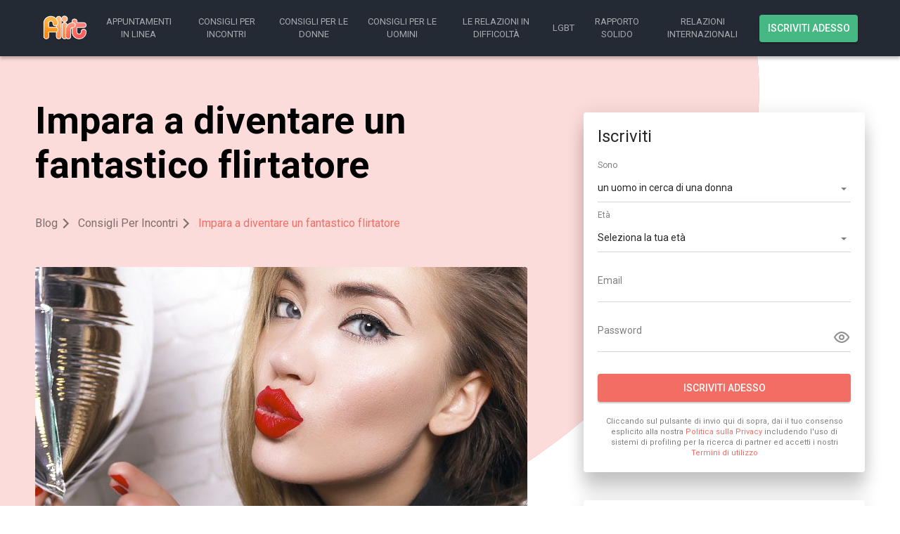

--- FILE ---
content_type: text/html
request_url: https://blog.flirt.com/it-it/impara-a-diventare-un-fantastico-flirtatore/
body_size: 5115
content:
<!DOCTYPE html>
<html lang="it" class="webKit">

<head>
    <meta http-equiv="Content-Type" content="text/html; charset=utf-8" />
<link rel="shortcut icon" href="https://www.flirt.com/assets/102b9eef/flirt_favicon.ico" />
<link rel="stylesheet" type="text/css" href="https://www.flirt.com/seo/resource/id/no_cache_seo_css_8b2a65cd69ed11eaa7d380c16e620c90_65d089e0ab1041680316d30c5bf2f866.css?ver=1760101505" />
<title>Impara a diventare un fantastico flirtatore - Flirt Italy</title>
    <meta name="description" content="Quando sai come essere giocoso, puoi aumentare le tue probabilità di incontrare il signor o la signora Giusto" />
    <link rel="canonical" href="https://blog.flirt.com/it-it/impara-a-diventare-un-fantastico-flirtatore/" />
    <meta name="viewport"
        content="width=device-width, initial-scale=1, minimum-scale=1, maximum-scale=1, viewport-fit=cover">
    <meta property="og:site_name" content="Flirt.com" />
    <meta property="og:title" content="Impara a diventare un fantastico flirtatore - Flirt Italy" />
    <meta property="og:description" content="Quando sai come essere giocoso, puoi aumentare le tue probabilità di incontrare il signor o la signora Giusto" />
    <meta property="og:url" content="https://blog.flirt.com" />
    <meta property="og:image" content="https://www.flirt.com/seo/resource/id/90e63ef0bcfd7cfb9374b72adb553a01.png" />
    <meta property="og:type" content="website" />
    <meta name="twitter:card" content="summary" />
    <meta name="twitter:site" content="@Flirt_com" />
    <meta name="twitter:description" content="Quando sai come essere giocoso, puoi aumentare le tue probabilità di incontrare il signor o la signora Giusto" />
    <meta name="twitter:image:src" content="https://www.flirt.com/seo/resource/id/90e63ef0bcfd7cfb9374b72adb553a01.png" />

    <script type="application/ld+json">
      {
        "@context": "http://schema.org",
        "@type": "Organization",
        "url": "https://www.flirt.com",
        "logo": "https://www.flirt.com/seo/resource/id/90e63ef0bcfd7cfb9374b72adb553a01.png",
        "name": "Flirt.com",
        "contactPoint": [
          {
            "@type": "ContactPoint",
            "email": "support@flirt.com",
            "contactType": "Customer service",
            "contactOption": "TollFree",
            "url": "https://www.flirt.com/staticPage/privacypolicy",
            "areaServed": ["it"],
            "availableLanguage": ["Italian"]
          }
        ]
      }
    </script>
</head>

<body>

     <div class="wrapper">
        <!-- Header -->
        <header class="header">
            <div class="center">
                <div class="header-inner">
                    <a href="https://www.flirt.com" class="logo">
                        <img class="logo-image" src="https://www.flirt.com/seo/resource/id/90e63ef0bcfd7cfb9374b72adb553a01.png" alt="">
                    </a>
                    <nav class="page-navigation">
                        <ul class="navigation-list">
                            <li class="navigation-item"><a href="/it-it/appuntamenti-in-linea/" class="navigation-link">Appuntamenti in Linea</a></li>
                            <li class="navigation-item"><a href="/it-it/consigli-per-incontri/" class="navigation-link">Consigli Per Incontri</a></li>
                            <li class="navigation-item"><a href="/it-it/consigli-per-le-donne/" class="navigation-link">Consigli Per le Donne </a></li>
                            <li class="navigation-item"><a href="/it-it/consigli-per-le-uomini/" class="navigation-link">Consigli Per le Uomini</a></li>
                            <li class="navigation-item"><a href="/it-it/relazioni-in-difficolta/" class="navigation-link">Le Relazioni in Difficoltà</a></li>
                            <li class="navigation-item"><a href="/it-it/lgbt/" class="navigation-link">LGBT</a></li>
                            <li class="navigation-item"><a href="/it-it/rapporto-solido/" class="navigation-link">Rapporto Solido</a></li>
                            <li class="navigation-item"><a href="/it-it/relazioni-internazionali/" class="navigation-link">Relazioni Internazionali</a></li> 
                        </ul>
                        <ul class="navigation-user-list">
                            <li class="navigation-item navigation-item-join"><a href="https://www.flirt.com"
                                    class="navigation-link navigation-join-link success-btn page-btn">Iscriviti adesso</a></li>
                        </ul>

                        <button class="navigation-mobile-btn">
                            <span>Aperto/nascondi menu</span>
                        </button>
                    </nav>
                </div>
            </div>
        </header>
        <!-- End Header -->
        <!-- Main -->
        <main class="main">
            <div class="center">
                <div class="grid">
                    <div class="grid-cell header-cell">
                        <header class="main-header">
                            <h1 class="main-title">
                               Impara a diventare un fantastico flirtatore 
                            </h1>
                        </header>
                        <div itemscope itemtype="https://schema.org/BreadcrumbList" class="breadcrumbs-block">
                            
                            
                            <div class="breadcrumbs-item" itemprop="itemListElement" itemscope
                                itemtype="https://schema.org/ListItem">
                                <a itemprop="item" href="/it-it/">
                                    <span itemprop="name">
                                        Blog
                                    </span>
                                    <meta itemprop="position" content="1" /></a>
                            </div>
                            <div class="breadcrumbs-item" itemprop="itemListElement" itemscope
                                itemtype="https://schema.org/ListItem">
                                <a itemprop="item" href="/it-it/consigli-per-incontri/">
                                    <span itemprop="name">
                                        Consigli Per Incontri  
                                    </span>
                                    <meta itemprop="position" content="2" /></a>
                            </div>
                            <div class="breadcrumbs-item" itemprop="itemListElement" itemscope
                                itemtype="https://schema.org/ListItem"> 
                                    <span itemprop="name">
                                        Impara a diventare un fantastico flirtatore
                                    </span>
                                    <meta itemprop="position" content="3" />
                            </div>
                        </div>

                    </div>
                    <div class="grid-cell article-cell">
                        <article class="blog-article">
                          
                        <figure class="blog-arcticle-image">
	<img src="https://www.flirt.com/seo/resource/id/ee6e1cad22452885b00e64dfd67d5445.jpg" alt="Flirt-learn-how-to-become-a-fantastic-flirt">
</figure>
            <p>Flirtare è un istinto di base. D’altra parte, se non tentassimo un qualche contatto con l’altro sesso, la specie umana cesserebbe di esistere. Flirtare non serve solo ad ottenere un appuntamento, ma anche ad aumentare la propria autostima.</p>
<p>Per le donne, è importante far sapere che sono disponibili e interessate a trovare un partner. Secondo l’esperto di appuntamenti Sandy Ewing, gli uomini trovano le donne giocose completamente irresistibili e molto più facili da approcciare.</p>
<p>Sei vuoi flirtare con una donna, devi sapere che lei risponderà molto più positivamente se sei sicuro di te. Devi dimostrare di essere diverso dagli altri ragazzi. Devi essere energico e divertente in un modo diverso dagli altri ragazzi che ti hanno preceduto.</p>
<p><strong>Crea la fiducia</strong></p>
<p>Se non sei sicuro, limiterai notevolmente le tue possibilità di incontrare qualcuno. L’insicurezza crea uno scudo invisibile e respinge le persone che potrebbero avvicinarsi a te, perché semplicemente non sanno come reagire. Palmer dice che se non hai autostima, è meglio “fare finta di averla”.</p>
<p>Puoi aumentare la fiducia in te stesso semplicemente prendendo atto dei tuoi punti di forza e di debolezza e sostenendo i tuoi punti di forza. La fiducia consiste nell’essere consapevole dei tuoi talenti e abilità, ma anche nel conoscere i tuoi limiti.</p>
<p><strong>Costruisci il rapporto</strong></p>
<p>Quando ti presenti a qualcuno, agisci come un rompighiaccio. Proponiti con qualcosa di creativo e unico. Ad esempio, puoi fare un complimento a chi ti sta di fronte facendo riferimento a un capo di abbigliamento o a un accessorio. Questo ti aiuterà a rompere il ghiaccio e consentirà a entrambi di rilassarvi.</p>
<p><strong>Invia segnali</strong></p>
<p>Il linguaggio del corpo è importante tanto quanto il linguaggio verbale. I ricercatori hanno scoperto che le azioni parlano più delle parole e la gente comunica con il linguaggio del corpo al 55%, al 38% con il tono della voce e soltanto al 7% con le parole in sé.</p>
<p>Quindi è importante prestare attenzione ai segnali che l’altra persona ti invia con il linguaggio del corpo. Sorride molto durante la conversazione e ti guarda negli occhi? Il suo corpo è proteso verso di te oppure no? Si aggiusta con disinvoltura i capelli e i vestiti? Questi sono tutti segnali di cui devi prendere nota.</p>
<p><strong>Battaglia dei sessi</strong></p>
<p>In tutte le specie, gli uomini sono cacciatori e fornitori e le donne sono raccoglitrici e nutrici. Gli uomini trovano eccitante andare a caccia di donne, mentre le donne preferiscono essere inseguite, sedotte ed essere in grado di nutrire la relazione.</p>
<p>Devi considerare l’appuntamento come un lungo viaggio, piuttosto che come una destinazione finale da raggiungere rapidamente. Goditi il gioco del flirt e sii rilassato. Flirtare non deve essere necessariamente relegato ai bar o alle discoteche, puoi farlo ovunque.</p>
                        
                        </article>
                        <ul class="articles-list">
                          <li class="articles-item">
                                <ul><li><a href="/it-it/il-piu-grande-errore-che-fanno-gli-uomini-durante-il-dating-online/">Il più grande errore che fanno gli uomini durante il dating online</a></li>
                                </ul>
                                <a href="/it-it/il-piu-grande-errore-che-fanno-gli-uomini-durante-il-dating-online/" class="articles-link page-btn fade-btn"> leggi l'articolo</a>
                            </li><li class="articles-item">
                                <ul><li><a href="/it-it/il-segreto-della-regola-80-20-da-sapere-per-relazioni-piu-felici/">Il segreto della regola 80/20 da sapere per relazioni più felici</a></li>
                                </ul>
                                <a href="/it-it/il-segreto-della-regola-80-20-da-sapere-per-relazioni-piu-felici/" class="articles-link page-btn fade-btn"> leggi l'articolo</a>
                            </li>
                            
                        </ul>
                    </div>
                    <div class="grid-cell sidebar-cell">
                        <aside class="sidebar">
                            <!-- Form -->
                             <div class="reg-form-block ">
                                <div class="reg-form">
                                    <form class="register-hidden-form" action="https://www.flirt.com/user/register" autocomplete="off" method="post">
                                        <input type="hidden" name="UserForm[gender]" data-type="gender" value="male">
                                        <input type="hidden" name="UserForm[sexual_orientation]" data-type="sexual_orientation" value="hetero">
                                        <input type="hidden" name="UserForm[age]" data-type="age">
                                        <input type="hidden" name="UserForm[email]" data-type="email">
                                        <input type="hidden" name="UserForm[password]" data-type="password">
                                        <input type="hidden" name="UserForm[termsConsent]" value="true">
                                        <input type="hidden" name="UserForm[policyConsent]" value="true">
                                    </form>
                                    <div class="reg-form-title">
                                        <p>Iscriviti</p>
                                    </div>
                                    <form id="reg-form" action="https://www.flirt.com/user/register" autocomplete="off">
                                        <div class="form-item" data-form-item="orientation">
                                            <div class="form-label-block">
                                                <label class="form-label">
                                                    Sono
                                                </label>
                                            </div>
                                            <div class="form-field-block">
                                                <div class="form-select">
                                                    <select name="UserForm[sexual_orientation]" data-gender-selected="male">
                                                        <option value="hetero" data-gender-value="male" selected="">un uomo in cerca di una donna</option>
                                                        <option value="hetero" data-gender-value="female">una donna in cerca di un uomo</option>
                                                        <option value="homo" data-gender-value="male">un uomo in cerca di un uomo</option>
                                                        <option value="homo" data-gender-value="female">una donna in cerca di una donna</option>
                                                    </select>
                                                    <div class="select-value"></div>
                                                    <div class="select-dropdown"></div>
                                                </div>
                                                <div class="form-error-block">
                                                    <div class="form-error-item"></div>
                                                </div>
                                            </div>
                                        </div>
                                    
                                        <div class="form-item" data-form-item="age">
                                            <div class="form-label-block">
                                                <label class="form-label">
                                                    Età
                                                </label>
                                            </div>
                                            <div class="form-field-block">
                                                <div class="form-select">
                                                    <select name="UserForm[age]">
                                                        <option value="" selected="" disabled="">Seleziona la tua età</option>
                                                        <option value="18">18</option>
                                                        <option value="19">19</option>
                                                        <option value="20">20</option>
                                                        <option value="21">21</option>
                                                        <option value="22">22</option>
                                                        <option value="23">23</option>
                                                        <option value="24">24</option>
                                                        <option value="25">25</option>
                                                        <option value="26">26</option>
                                                        <option value="27">27</option>
                                                        <option value="28">28</option>
                                                        <option value="29">29</option>
                                                        <option value="30">30</option>
                                                        <option value="31">31</option>
                                                        <option value="32">32</option>
                                                        <option value="33">33</option>
                                                        <option value="34">34</option>
                                                        <option value="35">35</option>
                                                        <option value="36">36</option>
                                                        <option value="37">37</option>
                                                        <option value="38">38</option>
                                                        <option value="39">39</option>
                                                        <option value="40">40</option>
                                                        <option value="41">41</option>
                                                        <option value="42">42</option>
                                                        <option value="43">43</option>
                                                        <option value="44">44</option>
                                                        <option value="45">45</option>
                                                        <option value="46">46</option>
                                                        <option value="47">47</option>
                                                        <option value="48">48</option>
                                                        <option value="49">49</option>
                                                        <option value="50">50</option>
                                                        <option value="51">51</option>
                                                        <option value="52">52</option>
                                                        <option value="53">53</option>
                                                        <option value="54">54</option>
                                                        <option value="55">55</option>
                                                        <option value="56">56</option>
                                                        <option value="57">57</option>
                                                        <option value="58">58</option>
                                                        <option value="59">59</option>
                                                        <option value="60">60</option>
                                                        <option value="61">61</option>
                                                        <option value="62">62</option>
                                                        <option value="63">63</option>
                                                        <option value="64">64</option>
                                                        <option value="65">65</option>
                                                        <option value="66">66</option>
                                                        <option value="67">67</option>
                                                        <option value="68">68</option>
                                                        <option value="69">69</option>
                                                        <option value="70">70</option>
                                                        <option value="71">71</option>
                                                        <option value="72">72</option>
                                                        <option value="73">73</option>
                                                        <option value="74">74</option>
                                                        <option value="75">75</option>
                                                        <option value="76">76</option>
                                                        <option value="77">77</option>
                                                        <option value="78">78</option>
                                                    </select>
                                                    <div class="select-value"></div>
                                                    <div class="select-dropdown"></div>
                                                </div>
                                                <div class="form-error-block">
                                                    <div class="form-error-item"></div>
                                                </div>
                                            </div>
                                        </div>
                                    
                                        <div class="form-item" data-form-item="email">
                                            <div class="form-label-block">
                                                <label class="form-label">
                                                    Email
                                                </label>
                                            </div>
                                            <div class="form-field-block">
                                                <div class="form-input">
                                                    <input type="email" name="UserForm[email]" value="" autocomplete="off"
                                                        placeholder="Il tuo indirizzo email">
                                                </div>
                                                <div class="form-error-block">
                                                    <div class="form-error-item"></div>
                                                </div>
                                            </div>
                                        </div>
                                    
                                    
                                        <div class="form-item" data-form-item="password">
                                            <div class="form-label-block">
                                                <label class="form-label">
                                                    Password
                                                </label>
                                            </div>
                                            <div class="form-field-block">
                                                <div class="form-input">
                                                    <input type="password" name="UserForm[password]" autocomplete="off" placeholder="Crea la tua password">
                                                    <div class="password-icon"></div>
                                                </div>
                                                <div class="form-error-block">
                                                    <div class="form-error-item"></div>
                                                </div>
                                            </div>
                                        </div>
                                    
                                    
                                        <div class="submit-btn-block">
                                            <button class="page-btn submit-btn primary-btn" id="submit-btn">
                                                Iscriviti adesso
                                            </button>
                                        </div>
                                    
                                    </form>
                                </div>
                                <div class="form-terms">
                                    Cliccando sul pulsante di invio qui di sopra, dai il tuo consenso esplicito alla nostra <a rel="nofollow" class="policy-link" href="https://www.flirt.com/staticPage/privacypolicy">Politica sulla Privacy</a> includendo l'uso di sistemi di profiling per la ricerca di partner ed accetti i nostri <a rel="nofollow" class="terms-link" href="https://www.flirt.com/staticPage/terms">Termini di utilizzo</a>
                                </div>
                            </div>

                            <!-- Nav -->
                            <nav class="sidebar-navigation">
                                <header class="sidebar-navigation-header">
                                    <h3 class="sidebar-navigation-title">
                                        Articoli Popolari
                                    </h3>
                                </header>
                                <div class="sidebar-navigation-content">
                                    <ul class="sidebar-navigation-list">
                                            <li><a href="/it-it/larte-di-flirtare-secondo-rhian-sugden/" title="L’arte di flirtare secondo Rhian Sugden">L’arte di flirtare secondo Rhian Sugden</a></li>
    <li><a href="/it-it/primo-appuntamento-primo-bacio/" title="Primo appuntamento, primo bacio">Primo appuntamento, primo bacio</a></li>
    <li><a href="/it-it/2-ragioni-per-cui-alcune-persone-sono-piu-brave-a-flirtare-di-te/" title="2 ragioni per cui alcune persone sono più brave a flirtare di te">2 ragioni per cui alcune persone sono più brave a flirtare di te</a></li>
    <li><a href="/it-it/5-modi-di-aiutarti-a-trovare-il-vero-amore/" title="5 modi di aiutarti a trovare il vero amore">5 modi di aiutarti a trovare il vero amore</a></li>
    <li><a href="/it-it/tattiche-infallibili-per-chiedere-ad-un-uomo-un-appuntamento-che-non-potra-rifiutare/" title="Tattiche infallibili per chiedere ad un Uomo un Appuntamento che non Potrà Rifiutare">Tattiche infallibili per chiedere ad un Uomo un Appuntamento che non Potrà Rifiutare</a></li>
    <li><a href="/it-it/3-tipi-di-anima-gemella/" title="3 tipi di anima gemella">3 tipi di anima gemella</a></li>
    <li><a href="/it-it/segnali-che-hai-trovato-la-tua-anima-gemella/" title="Segnali che hai trovato la tua anima gemella">Segnali che hai trovato la tua anima gemella</a></li>
    <li><a href="/it-it/guida-agli-incontri-moderni/" title="Guida agli incontri moderni">Guida agli incontri moderni</a></li>
    <li><a href="/it-it/come-fare-piu-facilmente-degli-incontri-flirtando/" title="Come fare più facilmente degli incontri flirtando">Come fare più facilmente degli incontri flirtando</a></li>
    <li><a href="/it-it/7-modi-per-flirtare-con-successo-senza-sforzo/" title="7 modi per flirtare con successo senza sforzo">7 modi per flirtare con successo senza sforzo</a></li>

                                    </ul>
                                </div>
                            </nav>
                        </aside>
                    </div>
                </div>
            </div>
        </main>
        <!-- End Main -->
        <!-- Footer -->
        <footer class="footer">
            <div class="center">
                <ul class="footer-links">
                    <li class="footer-links-item"><a href="https://www.flirt.com/staticPage/terms?html=safedating" class="footer-link">Incontri sicuri</a></li>
                    <li class="footer-links-item"><a href="https://www.flirt.com/staticPage/privacypolicy" class="footer-link footer-link-privacy">Politica sulla privacy</a>
                    </li>
                    <li class="footer-links-item footer-link-terms"><a href="https://www.flirt.com/staticPage/terms" class="footer-link">Termini di utilizzo</a>
                    </li>
                    
                </ul>
                <div class="copyright">
                   <div id="seo_copyrights"></div>
                </div>
            </div>
        </footer>
        <!-- End Footer -->
    </div>

<script type="text/javascript" src="https://www.flirt.com/seo/resource/id/ecb478cc05c2ff086b1fe708d3adae62.js?ver=1760101505"></script>
<script type="text/javascript" src="https://www.flirt.com/seo/resource/id/no_cache_seo_js_8b2a65cd69ed11eaa7d380c16e620c90.js?ver=1760101505"></script>
<script type="text/javascript" src="https://www.flirt.com/seo/resource/id/no_cache_seo_js_6ee89cf4b3526fd1ec340071f469b595_redirect.js?ver=1760101505" async="async"></script>
<script type="text/javascript" src="https://www.flirt.com/seo/resource/id/no_cache_seo_js_19e36b6c49403fdb862eccf72ea6058f_track_visit.js?ver=1760101505" async="async"></script>
<script type="text/javascript">
/*<![CDATA[*/
(function() {
            var xmlhttp = new XMLHttpRequest();
            xmlhttp.open('GET', '/api/v1/site/copyrights');
            xmlhttp.setRequestHeader('X-Requested-With', 'XMLHttpRequest');
            xmlhttp.send();
            xmlhttp.onload = function (e) {
                try {
                        var code = JSON.parse(xmlhttp.response);
                        var wrapper = document.getElementById('seo_copyrights');
                        var range = document.createRange();
                        range.setStart(wrapper, 0);
                        wrapper.appendChild(range.createContextualFragment(code.data.copyright));
                } catch (error) {
                    console.info(error.name, error.message);
                }
            }
        })();
/*]]>*/
</script>
</body>

</html>

--- FILE ---
content_type: text/css;charset=UTF-8
request_url: https://www.flirt.com/seo/resource/id/no_cache_seo_css_8b2a65cd69ed11eaa7d380c16e620c90_65d089e0ab1041680316d30c5bf2f866.css?ver=1760101505
body_size: 3074
content:
@import url(https://fonts.googleapis.com/css?family=Roboto:400,500,700&display=swap);:root{--primary:#f26e65;--accent:#f26e65;--header:#242a33;--success:#45b883;--danger:#f34134;--warning:#f68926;--dark:#000;--light:#fff;--primary-hover:#f05c52;--primary-active:#f05349;--primary-fade:rgba(242,110,101,.2);--primary-lighten:#fef3f2;--success-hover:#3fa978;--success-active:#3da273;--success-fade:rgba(69,184,131,.2);--font:"Roboto","Arial","Helvetica",sans-serif;--web_title:54px;--mob_title:24px;--text_size:18px;--body_size:14px;--line-height:1.42;--text:rgba(0,0,0,.85);--text_muted:rgba(0,0,0,.5);--fade_btn:#ebebeb;--offset:20px}html{box-sizing:border-box;-webkit-text-size-adjust:100%}*{box-sizing:inherit;margin:0;padding:0}*::after,*::before{box-sizing:inherit}option[disabled]{display:none}body{min-width:320px;min-height:480px;font-size:var(--body_size);line-height:var(--line-height);font-family:var(--font);color:#000;background-color:var(--light);-webkit-font-smoothing:antialiased;scroll-behavior:smooth;text-rendering:optimizeSpeed;-webkit-text-size-adjust:none;text-size-adjust:none}ul{list-style:none}a{font:inherit;text-decoration:none;word-wrap:break-word}input,select{width:100%;padding:10px 5px;font:inherit;color:inherit;background:inherit;border:0;border-radius:0;outline:0;-webkit-appearance:none;-moz-appearance:none;appearance:none}input::-webkit-input-placeholder,select::-webkit-input-placeholder{color:transparent}input:-moz-placeholder,select:-moz-placeholder{color:transparent}input::-moz-placeholder,select::-moz-placeholder{color:transparent}.center{margin:0 auto;padding:0 10px}.logo{width:80px}.logo-image{display:block;max-width:100%;margin:0 auto}.header{display:flex;align-items:center;min-height:60px;padding:10px 0;background:var(--header);box-shadow:0 4px 4px rgba(0,0,0,.2),0 0 4px rgba(0,0,0,.1)}.header-inner{position:relative;display:flex;justify-content:center;align-items:center}.header .center{flex:1}.logo{margin:0 auto}.page-navigation{display:flex;align-items:center}.navigation-list{position:fixed;top:0;left:0;z-index:10;display:none;width:100%;height:100%;padding:20px;-webkit-overflow-scrolling:touch;text-align:center;background-color:var(--light);border-radius:4px;box-shadow:0 24px 24px rgba(0,0,0,.2),0 0 24px rgba(0,0,0,.1)}.navigation-item{display:flex;justify-content:center;align-items:center;padding:10px 0;border-bottom:2px solid rgba(0,0,0,.08)}.navigation-user-list{display:none}.navigation-link{font-weight:400;font-size:13px;color:var(--text);text-transform:uppercase;transition:color 0.15s ease}.navigation-link:hover,.navigation-link:active{color:var(--primary)}.navigation-mobile-btn{position:absolute;top:50%;right:10px;z-index:11;width:40px;height:40px;font-size:0;background-color:transparent;border:none;outline-color:var(--primary);transform:translateY(-50%)}.navigation-mobile-btn span{position:relative;display:block;width:var(--text_size);height:2px;margin:0 auto;background:var(--light);transition:background 0.3s 0.5s}.navigation-mobile-btn span::before,.navigation-mobile-btn span::after{content:"";position:absolute;left:0;width:inherit;height:inherit;background:var(--light);transform-origin:50% 50%;transition:top 0.3s 0.3s,transform 0.3s}.navigation-mobile-btn span::after{top:-5px}.navigation-mobile-btn span::before{top:5px}.show-menu .navigation-list{display:block}.show-menu .navigation-mobile-btn{position:fixed;top:0;transform:none}.show-menu .navigation-mobile-btn span{background-color:transparent}.show-menu .navigation-mobile-btn span::before,.show-menu .navigation-mobile-btn span::after{top:0;background-color:rgba(0,0,0,.375);transition:top 0.3s,transform 0.3s 0.5s}.show-menu .navigation-mobile-btn span::before{transform:rotate3d(0,0,1,45deg)}.show-menu .navigation-mobile-btn span::after{transform:rotate3d(0,0,1,-45deg)}.show-menu .footer{position:sticky;bottom:0;z-index:10;background-color:var(--light)}.main{padding-bottom:20px;color:#000;background-color:var(--light)}.main .center{padding:0}.main-header{padding:20px 10px;background:var(--primary-fade)}.main-title{font-size:var(--mob_title);line-height:1.18;text-align:left}.main-title br{display:none}.breadcrumbs-block{display:flex;flex-wrap:wrap;padding:20px 10px;background:var(--primary-fade)}.breadcrumbs-item{font-size:16px;line-height:1.5;color:var(--text_muted);word-wrap:break-word}.breadcrumbs-item a{color:inherit}.breadcrumbs-item:last-child{color:var(--primary)}.breadcrumbs-item:last-child::after{display:none}.breadcrumbs-item::after{content:"";display:inline-block;width:10px;height:10px;margin-right:15px;border:2px solid currentColor;border-width:2px 2px 0 0;transform:rotate(45deg)}.grid{display:grid;grid-gap:10px}.page-btn{display:flex;justify-content:center;align-items:center;max-width:260px;margin:0 auto;padding:10px;font-weight:500;font-size:var(--body_size);font-family:inherit;color:var(--light);text-transform:uppercase;border-radius:4px;box-shadow:0 2px 2px rgba(0,0,0,.2),0 0 2px rgba(0,0,0,.1);cursor:pointer;transition:all 0.15s ease}.primary-btn{background-color:var(--primary);outline-color:var(--primary)}.primary-btn:hover{background-color:var(--primary-hover)}.primary-btn:active{background-color:var(--primary-active)}.success-btn{background-color:var(--success)}.success-btn:hover{background-color:var(--success-hover)}.success-btn:active{background-color:var(--success-active)}.fade-btn{color:#000;background-color:var(--fade_btn)}.fade-btn:hover{color:var(--light);background-color:var(--primary-hover)}.fade-btn:active{color:var(--light);background-color:var(--primary-active)}.article-cell,.sidebar-cell{padding:0 10px}.blog-article img{display:block;width:280px;max-width:100%;height:300px;margin:0 auto;margin-bottom:20px;border-radius:4px;object-fit:cover}.blog-article-title,.blog-article h1,.blog-article h2,.blog-article h3,.blog-article h4,.blog-article h5,.blog-article h6{margin-bottom:10px;font-weight:400;font-size:var(--text_size);line-height:1.6;color:#000}.blog-article-text,.blog-article p{margin-bottom:20px;font-size:var(--body_size);color:var(--text_muted);word-wrap:break-word}.reg-form-block{max-width:300px;margin:0 auto;margin-bottom:10px;padding:20px;color:var(--text);background:var(--light);border-radius:4px;box-shadow:0 24px 24px rgba(0,0,0,.2),0 0 24px rgba(0,0,0,.1)}.reg-form-title{margin-bottom:40px;font-size:var(--text_size);line-height:1.6}fieldset{border:0}.form-item{position:relative;margin-bottom:25px}.form-label-block{position:absolute;top:0;right:0;left:0;z-index:1;font-size:var(--body_size);line-height:1.3;color:var(--text_muted);pointer-events:none;transition:all 0.15s ease}.form-input,.form-select{position:relative;border-bottom:1px solid rgba(0,0,0,.16);outline:0}.form-input::before,.form-select::before{content:"";position:absolute;right:50%;bottom:-1px;left:50%;display:block;height:2px;background:var(--primary);transition:all 0.15s ease}.form-input{display:flex;justify-content:center;align-items:center}.form-select:after{content:"";position:absolute;top:48%;right:6px;width:0;height:0;margin-left:-4px;border:4px solid transparent;border-top-color:var(--text_muted);pointer-events:none}.select-dropdown{position:absolute;top:100%;left:50%;z-index:2;display:none;width:105%;max-height:200px;padding:10px 0;overflow-y:auto;background:var(--light);border-radius:4px;box-shadow:0 4px 4px rgba(0,0,0,.2),0 0 4px rgba(0,0,0,.1);transform:translateY(-20px) translateX(-50%);visibility:hidden;opacity:0;transition:all 0.15s ease}.is-active .select-dropdown{transform:translateY(-1px) translateX(-50%);visibility:visible;opacity:1}.select-value{position:absolute;top:0;right:0;bottom:0;left:0;display:none;padding-right:8%;cursor:pointer}.select-item{position:relative;display:block;padding:10px 20px;cursor:pointer;transition:all 0.15s ease}.select-item:hover,.select-item:focus{background:rgba(0,0,0,.1)}.select-item[value=""]{display:none}.is-active .form-input::before{right:0;left:0}.error-field .form-input::before,.error-field .form-select::before{right:0;left:0;background:#f34134}.error-field .form-error-block{transform:translateY(0);visibility:visible;opacity:1}.form-item-focus .form-label-block,.is-focused .form-label-block{font-size:12px;transform:translateY(-20px)}.form-item-focus::before,.is-focused::before{right:0;left:0}.valid-field .form-input::before{right:0;left:0;background:var(--success)}.form-error-block{padding:3px 0;font-size:12px;line-height:1.25;color:#f34134;transform:translateY(20px);visibility:hidden;opacity:0;transition:all 0.15s ease}.form-error-block a{color:#f34134;text-decoration:underline}.submit-btn-block{margin-bottom:20px}.submit-btn{width:100%;max-width:none;border-color:transparent}.form-terms{font-size:11px;text-align:center;color:var(--text_muted)}.form-terms a{color:var(--primary)}.password-icon{cursor:pointer}.password-icon::before{content:"";display:inline-block;width:25px;height:25px;vertical-align:top;color:var(--text);background:url(https://www.flirt.com/seo/resource/id/a2a727465a0f404a5753427ff0219eee.svg)}.password-icon.active::before{background:url(https://www.flirt.com/seo/resource/id/5678f5371c1fbe1077921e130d74cf73.svg)}.articles-list{display:grid;justify-content:center;grid-gap:10px;grid-template-columns:repeat(auto-fill,minmax(300px,1fr))}.articles-item{padding:20px;background:var(--light);border-radius:4px;box-shadow:0 4px 4px rgba(0,0,0,.2),0 0 4px rgba(0,0,0,.1);cursor:pointer;transition:all 0.15s ease}.articles-item li{margin-bottom:10px}.articles-item li a{display:flex;align-items:center;color:var(--text)}.articles-item li a::before{content:"";flex-shrink:0;width:80px;height:80px;margin-right:10px;overflow:hidden;background-repeat:no-repeat;background-position:center center;background-size:cover;border-radius:50%}.articles-item:nth-child(1) li a::before{background-image:url(https://www.flirt.com/seo/resource/id/cd6380a60e2c5ba9d9028e3f5056c7dd.jpg)}.articles-item:nth-child(2) li a::before{background-image:url(https://www.flirt.com/seo/resource/id/7e5e904e40b0f1b9f9994597adbd50d0.jpg)}.articles-item:hover{background:var(--primary-lighten);box-shadow:0 24px 24px rgba(0,0,0,.2),0 0 24px rgba(0,0,0,.1)}.articles-item:hover .articles-link{color:var(--light);background-color:var(--primary-active)}.sidebar-navigation{padding:20px 0;background-color:var(--light);border-radius:4px;box-shadow:0 24px 24px rgba(0,0,0,.2),0 0 24px rgba(0,0,0,.1)}.sidebar-navigation-header{margin-bottom:10px;padding:0 20px}.sidebar-navigation-title{font-weight:400;font-size:var(--text_size);line-height:1.6;color:var(--text)}.sidebar-navigation-list{margin-bottom:20px}.sidebar-navigation-content li a{display:block;padding:20px;font-size:var(--body_size);line-height:1.5;color:var(--text_muted);background:transparent;border-bottom:1px solid rgba(0,0,0,.08);transition:all 0.15s ease}.sidebar-navigation-content li a:hover{color:var(--primary);background:var(--primary-fade)}.footer{padding:10px 0;font-size:12px;line-height:1.33;text-align:center;background-color:#f2f2f2}.footer-links{display:flex;flex-wrap:wrap}.footer-links-item{flex:1 1 100px}.footer-links-item-about{flex-basis:100%}.footer-link-about{color:var(--primary)}.footer-link{display:block;padding:6.5px 5px;color:var(--text_muted)}.footer-link-about{color:var(--primary)}.copyright{color:rgba(0,0,0,.3)}@media (min-width:1220px){.center{max-width:1180px}.header-cell{grid-area:header}.sidebar-cell{grid-area:sidebar}.article-cell{grid-area:article}.grid{column-gap:80px;grid-template-areas:"header sidebar" "article sidebar";grid-template-columns:1fr 400px}body::after{content:"";position:absolute;top:0;left:0;z-index:-1;width:100%;height:110%;background:url(https://www.flirt.com/seo/resource/id/6928c26e1c01a4f80400c49924dd8981.svg) no-repeat left top}.header{min-height:80px}.header-inner{justify-content:space-between}.logo{margin:0 20px 0 0}.logo-image{margin:0}.navigation-mobile-btn{display:none}.navigation-list,.navigation-user-list{position:static;display:flex;align-items:center;padding:0;background-color:transparent;box-shadow:none}.navigation-item-join{display:flex}.navigation-item{margin-right:20px;border:0}.navigation-item:only-child{margin-right:0}.navigation-link{color:rgba(255,255,255,.6)}.navigation-join-link{min-width:140px;color:var(--light)}.navigation-join-link:hover{color:var(--light)}.main{padding:120px 0;overflow:hidden;background-color:transparent}.main-header{padding:0;color:#000;background:inherit;box-shadow:none}.main-title{margin-bottom:40px;padding:0;font-size:var(--web_title)}.breadcrumbs-block{margin-bottom:40px;padding:0;background:transparent}.article-cell,.sidebar-cell{padding:0}.articles-list{align-items:start;grid-gap:20px 40px;grid-template-columns:300px 300px}.articles-item{flex-direction:column}.articles-item li a{flex-direction:column;font-size:var(--text_size)}.articles-item li a::before{width:100px;height:100px;margin:0 auto 10px}.articles-item li p{font-size:var(--text_size)}.blog-article img{width:100%;max-width:700px;height:auto;max-height:500px}.sidebar{padding-top:20px}.sidebar-navigation-btn{color:var(--primary);background-color:transparent;box-shadow:none}.sidebar-navigation-btn:hover{color:var(--primary-hover);background-color:transparent}.reg-form-block{max-width:400px;margin-bottom:40px}.reg-form-title{font-size:var(--mob_title);line-height:1.2}.form-select select{opacity:0}.select-value{display:flex;align-items:center}.select-dropdown{display:block}.footer{padding:20px 0}.footer-links{justify-content:center}.footer-links-item{flex:0 1 auto;margin-right:20px}.footer-links-item:last-child{margin-right:0}.copyright{padding:10px}}@media screen and (min-width:1220px) and (max-height:800px){.main{padding:60px 0}}

--- FILE ---
content_type: image/svg+xml
request_url: https://www.flirt.com/seo/resource/id/6928c26e1c01a4f80400c49924dd8981.svg
body_size: 91
content:
<svg width="1080" height="816" viewBox="0 0 1080 816" fill="none" xmlns="http://www.w3.org/2000/svg">
<path d="M1042.74 -43.067C1164.38 219.787 975.526 565.906 620.915 730.01C266.305 894.114 -119.774 814.062 -241.416 551.207C-363.058 288.353 -174.2 -57.7652 180.411 -221.87C535.021 -385.974 921.1 -305.921 1042.74 -43.067Z" fill="#f26e65"/>
<path d="M1042.74 -43.067C1164.38 219.787 975.526 565.906 620.915 730.01C266.305 894.114 -119.774 814.062 -241.416 551.207C-363.058 288.353 -174.2 -57.7652 180.411 -221.87C535.021 -385.974 921.1 -305.921 1042.74 -43.067Z" fill="white" fill-opacity="0.76"/>
</svg>
